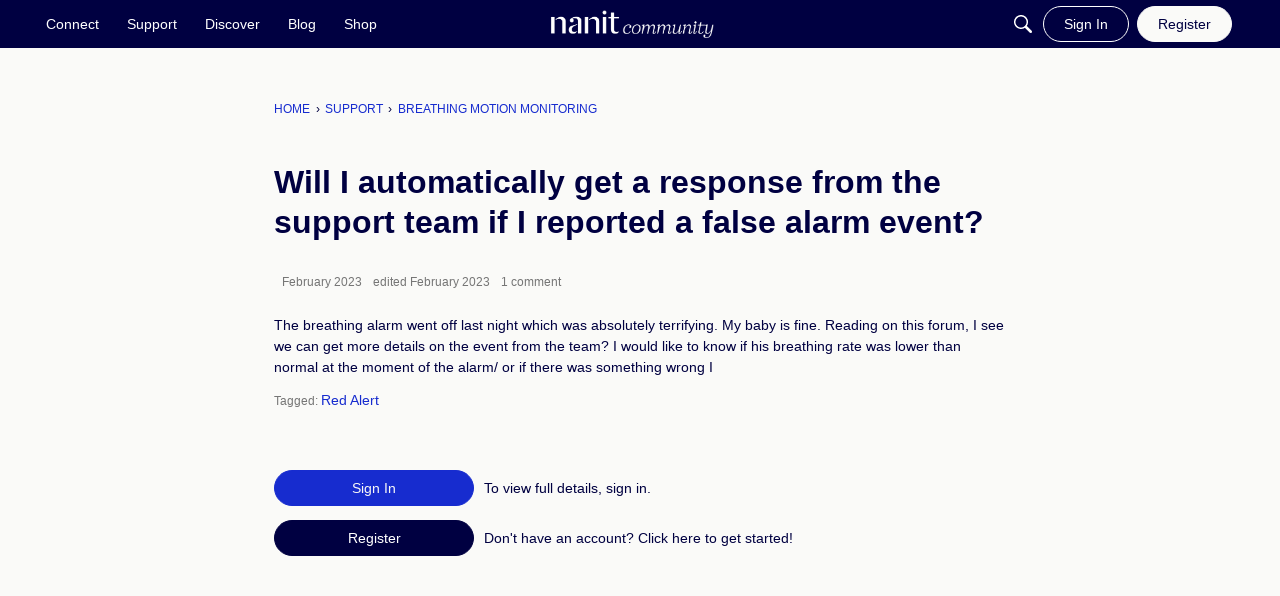

--- FILE ---
content_type: application/x-javascript
request_url: https://community.nanit.com/dist/v2/forum/entries/addons/zoom/forum.CZN1GVLK.min.js
body_size: 423
content:
import{$ as n,t as i,h as m,cF as d}from"../../forum.2E1tBM_y.min.js";import{j as g}from"../../../vendor/vendor/react-core.DB6kRN5F.min.js";import{F as u}from"../../../chunks/addons/groups/EventForm.ypPuB2Uz.min.js";function c(r){const a=n("zoom.isValid",!1),s=n("zoom.createZoomEvents",!1);return g.jsx(u.Provider,{value:{getForeignIDField:({eventID:o,registrationEnabled:e=!1,generateForeignID:t=!1})=>({...(t||!!o&&e)&&{disabled:!0},"x-control":{inputType:"textBox",label:i("Zoom Meeting ID or URL"),description:i("Add a Zoom link or meeting ID to connect this event to Zoom and enable one-click registration and join buttons. Note if your event requires registration, you cannot update your meeting ID or link after creating the event."),...e&&{tooltip:i("You cannot update this event's Zoom URL or ID.")}}}),getGenerateForeignIDField:({eventID:o,foreignID:e,registrationEnabled:t=!1})=>!a||!s||!!o&&t?{}:{...e&&{disabled:!0},"x-control":{inputType:"checkBox",label:i("Create Zoom Meeting"),tooltip:i("This will create a Zoom meeting on behalf of the Zoom integration owner and if you are a registered user, add you as cohost. If you are not a registered Zoom user or not part of the organization that set up the integration, this event may have limited Zoom functionality without the host.")}},mapEventFormSchemaValuesToEventFormValues:o=>{const{foreignID:e,generateForeignID:t=!1}=o;return{...e?{foreignType:"zoom",foreignID:e,createZoom:!1}:{foreignType:"",foreignID:"",createZoom:t},registrationEnabled:void 0}}},children:r.children})}m("staff.allow")&&n("zoom.isValid",!1)&&d(c);


--- FILE ---
content_type: application/x-javascript
request_url: https://community.nanit.com/dist/v2/forum/chunks/addons/groups/EventForm.ypPuB2Uz.min.js
body_size: 6750
content:
import{r as m,y as ge,p as Se,j as e,i as oe,R as ne}from"../../../vendor/vendor/react-core.DB6kRN5F.min.js";import{b2 as le,dc as Te,dd as xe,de as Ie,f as fe,df as Ee,g as pe,k as Fe,M as re,dg as he,dh as Ce,br as Re,di as je,ah as Me,t as o,a$ as De,dj as Ve,dk as ce,aq as J,K as z,dl as be,ay as we,aP as Le,a5 as se,a6 as ue,ae as Pe,dm as Be,dn as Oe,af as Ye,bw as Ae,bx as Ne,dp as He,d7 as Ue,dq as ke,dr as ze}from"../../../entries/forum.2E1tBM_y.min.js";import{u as qe}from"../dashboard/hooks.BLny9bP0.min.js";import{u as We,a as $e,b as Ge,c as Ke,D as Qe}from"../vanilla/DraftScheduleModal.C898icUR.min.js";import{g as Xe,i as _e,a as Je,C as Ze}from"../vanilla/CancelDraftScheduleModal.CAiWUmZW.min.js";import{d as et,E as tt,F as at}from"../../vendor/lodash.D5NauYE3.min.js";import{C as rt}from"../vanilla/ConfirmPostingScheduledDraft.Wern1oNK.min.js";import{h as y}from"../../../vendor/vendor/moment.BYTvHWBW.min.js";const ve=m.createContext({draftID:null,updateDraft:()=>null,updateImmediate:async()=>Promise.resolve(),removeDraft:()=>!1,draft:null,draftLoaded:!1,draftLastSavedToServer:void 0,enableAutosave:()=>null,disableAutosave:()=>null,autosaveEnabled:!1,getDraftByMatchers:()=>[],recordID:void 0});function ie(){return m.useContext(ve)}function xt(f){const{children:l,serverDraftID:c,serverDraft:n,recordType:s,parentRecordID:r,recordID:D,autosaveEnabled:T=!0,loadLocalDraftByMatchers:d=!0}=f,{pathname:v,search:L}=ge(),[E,F]=m.useState(T),{getDraftByMatchers:R}=We();let I=c;if(!I){const a=Xe(v,L);if(a&&_e(a))I=a.draftID??void 0;else if(d){const j=R({recordType:s,parentRecordID:r,"attributes.draftType":s});j&&j.length>0&&(I=j[0][0])}}const i=m.useRef(I??null),{localDraft:u,setLocalDraft:P,updateUnsavedDraftID:h,removeDraftAtID:M}=$e(i.current),t=Ge(),B=Ke(),O=!i.current&&u?v:void 0,H=async(a,b)=>{if(!t.isLoading&&!B.isLoading&&a){const j=await t.mutateAsync({...i.current&&i.current!==v&&i.current!==O&&!b&&{draftID:i.current},body:{...a,...b&&{draftID:void 0}}});G(j)}},Y=m.useRef(void 0);function G(a){const b=!!i.current&&`${a.draftID}`!=`${i.current}`,j=!!u&&!i.current;P(a),b&&M(i.current),i.current=a.draftID,Y.current=new Date().toISOString(),j&&h(a.draftID)}async function g(a){if(u&&new Date(u.attributes.lastSaved)>new Date(a.attributes.lastSaved)){const b=E;W(),await H(u),F(b)}else G(a)}m.useEffect(()=>{n&&g(n)},[]);const V=Se({queryKey:["draft",`${i.current}`],queryFn:async()=>{try{const a=await Ie.getEdit({draftID:`${i.current}`});return await g(a),a}catch(a){return le("Error fetching draft from server",a),u?await H(u,!0):i.current=null,null}},enabled:!!i.current&&i.current!==v,initialData:n??void 0}),K=qe(u,5e3);m.useEffect(()=>{(async()=>{if(u&&E&&!V.isFetching&&!(Y.current&&new Date(u.attributes.lastSaved)<new Date(Y.current)))try{await H(u)}catch(a){le("Error autosaving draft",a)}})()},[K]);const A=a=>{if(!B.isLoading)try{P(a)}catch{xe("Error updating draft")}},Q=m.useRef(A);Q.current=A;const U=Te(),N=m.useMemo(()=>et(a=>{requestAnimationFrame(()=>{U()&&Q.current(a)})},1e3,{leading:!0}),[]);function q(){F(!0)}function W(){N.cancel(),F(!1)}const $=a=>{const b=i.current??O;return!b||t.isLoading||B.isLoading?!1:(M(b),a||b===O||B.mutate(b),i.current=null,!0)};return e.jsx(ve.Provider,{value:{draftID:i.current,updateImmediate:H,updateDraft:N,removeDraft:$,draft:u,draftLoaded:!!u,draftLastSavedToServer:Y.current,enableAutosave:q,disableAutosave:W,autosaveEnabled:E,getDraftByMatchers:R,recordID:(u==null?void 0:u.recordID)??D},children:l})}const ot=fe(()=>{const f=Ee(),l=pe(),c=Fe().mediaQueries(),n=oe({...c.aboveOneColumn({display:"grid",gridAutoFlow:"column",gap:l.gutter.size,gridAutoColumns:"minmax(0, 1fr)"}),...re.margin({bottom:f.spacing.margin}),label:{...re.margin({top:f.spacing.margin})}},"label:EventForm-classes-formGroupWrapper"),s=oe({...re.margin({vertical:l.spacer.componentInner}),gap:l.gutter.size},"label:EventForm-classes-footerWrapper");return{formGroupWrapper:n,footerWrapper:s}});function me(f,l){const{parentRecordID:c,parentRecordType:n,dateScheduled:s,draftStatus:r,recordID:D}=l;return{parentRecordType:n,parentRecordID:c,dateScheduled:s,draftStatus:r,recordType:Ce.EVENT,recordID:D,attributes:{...f,body:f.body,draftType:"event",lastSaved:new Date().toISOString()}}}function st(f){const{attributes:l,parentRecordID:c,parentRecordType:n}=f,{lastSaved:s,...r}=l;return{...r,parentRecordID:parseInt(`${c}`),parentRecordType:n}}function It(f){const{draftID:l,draftLoaded:c,recordID:n,draft:s,updateDraft:r,updateImmediate:D,disableAutosave:T,enableAutosave:d}=ie(),v=!!(s!=null&&s.dateScheduled),L=(s==null?void 0:s.draftStatus)===he.ERROR,E=!v&&!L;m.useEffect(()=>{E?d():T()},[E]);const F=m.useMemo(()=>{if(s)return st(s)},[s]);async function R(i){const{parentRecordID:u,parentRecordType:P}=s??i,{dateScheduled:h,draftStatus:M}=s??{},t=me(i,{parentRecordID:u,parentRecordType:P,dateScheduled:h,draftStatus:M,recordID:n});E&&r(t)}async function I(i,u){const{parentRecordID:P,parentRecordType:h}=s??i,{dateScheduled:M,draftStatus:t}=s??{},B=me(i,{parentRecordID:P,parentRecordType:h,dateScheduled:M,draftStatus:t,recordID:n,...u});await D(B)}return e.jsx(ye.Provider,{value:{handleManualSave:I,handleAutoSave:E?R:void 0},children:e.jsx(nt.Provider,{value:{initialValues:tt(F,at),disabled:!!l&&!c},children:f.children})})}const nt=ne.createContext({initialValues:void 0,disabled:void 0}),ye=ne.createContext({handleAutoSave:void 0,handleManualSave:void 0});function it(){return ne.useContext(ye)}function dt(f){const{isVisible:l,onClose:c,onConfirm:n,submitDisabled:s}=f,r=Re(),[D,T]=m.useState("notify"),d=async v=>{v.preventDefault(),v.stopPropagation(),await n(D)};return l?e.jsx(je,{padding:"all",title:o("Notification Options"),onClose:c,size:Me.MEDIUM,onFormSubmit:d,footer:e.jsxs(e.Fragment,{children:[e.jsx(J,{buttonType:z.TEXT,onClick:c,className:r.actionButton,children:o("Cancel")}),e.jsx(J,{submit:!0,disabled:s,buttonType:z.TEXT_PRIMARY,className:r.actionButton,children:s?e.jsx(be,{}):o("OK")})]}),children:e.jsx(De,{legend:o("Do you want to notify followers about this post?"),children:e.jsxs(Ve.Provider,{value:{value:D,onChange:v=>T(v)},children:[e.jsx(ce,{label:o("Yes, send notifications"),value:"notify"}),e.jsx(ce,{label:o("No, publish this post silently"),value:"silent"})]})})}):null}const lt=fe(()=>{const f=pe(),l=oe({display:"flex",justifyContent:"flex-end",gap:16,flexWrap:"wrap"},"label:DraftFormFooterContent-classes-footer"),c=oe({...re.margin({vertical:f.spacer.componentInner}),display:"flex",justifyContent:"end","& time":{marginInlineStart:".5ch"}},"label:DraftFormFooterContent-classes-draftLastSaved");return{footer:l,draftLastSaved:c}});function ct(f){var $;const l=lt(),{draftID:c,draft:n,draftLastSavedToServer:s}=ie(),{draftSchedulingEnabled:r=!1,onOpenScheduleModal:D,disabled:T,formRef:d,handleSaveDraft:v,recordType:L,submitDisabled:E=!1,canPostSilently:F=!1,handleSubmit:R,isSubmitting:I=!1}=f,[i,u]=m.useState(!1),P=we(),h=!!n&&!!n.dateScheduled,M=h&&n.dateScheduled,t=h&&n.draftStatus===he.ERROR,[B,O]=m.useState(!1),[H,Y]=m.useState(!1),[G,g]=m.useState(!1),V=(($=n==null?void 0:n.attributes)==null?void 0:$.draftMeta)??{},K=Je(V)&&!!(V!=null&&V.publishedSilently);async function A(a){u(!0),await v(a),u(!1)}const Q=async()=>{var j,X;const a=()=>{O(!0),D==null||D()};((j=d.current)==null?void 0:j.checkValidity())?(c||await A(),a()):(X=d.current)==null||X.reportValidity()},[U,N]=m.useState(!1),q=e.jsx(J,{onClick:async()=>{await A(),P.addToast({autoDismiss:!0,autoDismissDuration:5e3,body:e.jsx(e.Fragment,{children:e.jsx(Le,{source:h?"Changes Saved! Your <0/> is still scheduled for <1/>.":"Your <0/> has been saved and can be edited anytime in your <1/>.",c0:L==="discussion"?o("post"):o(L),c1:h&&n.dateScheduled?e.jsx(se,{date:n.dateScheduled,type:ue.EXTENDED}):e.jsx(Pe,{to:"/drafts",children:o("Drafts")})})})})},buttonType:h?z.PRIMARY:z.OUTLINE,disabled:T||i,children:h?o("Save Changes"):o("Save as Draft")}),W=e.jsx(J,{submit:!0,onClick:a=>{var b;a.preventDefault(),a.stopPropagation(),h?N(!0):F?g(!0):(b=d.current)==null||b.requestSubmit()},disabled:E||I,buttonType:h?z.OUTLINE:z.PRIMARY,children:I?e.jsx(be,{}):h?o("Post Now"):o("Post")});return e.jsxs(e.Fragment,{children:[e.jsxs("div",{className:l.footer,children:[!r&&q,r&&e.jsxs(e.Fragment,{children:[!h&&q,h&&!t&&e.jsx(J,{disabled:T||i,onClick:()=>Y(!0),buttonType:z.OUTLINE,children:o("Cancel Schedule")}),e.jsx(J,{disabled:T||i,onClick:Q,buttonType:z.OUTLINE,children:h&&!t?o("Edit Schedule"):o("Schedule")}),h&&e.jsxs(e.Fragment,{children:[W,q]}),c&&n&&e.jsxs(e.Fragment,{children:[e.jsx(Qe,{draftID:c,recordType:n.recordType,isVisible:B,onVisibilityChange:O,initialSchedule:t?void 0:n.dateScheduled,onSubmit:async a=>{await A(a)},onCancel:()=>u(!1),isDraftForExistingRecord:f.isDraftForExistingRecord,isScheduledDraft:f.isScheduledDraft,notificationOption:F?K:null,canPostSilently:F}),e.jsx(Ze,{draftID:c,recordType:n.recordType,isVisible:H,onVisibilityChange:Y,onSubmit:async a=>{await A(a)},isDraftForExistingRecord:f.isDraftForExistingRecord})]}),e.jsx(rt,{isVisible:U,onClose:()=>{N(!1)},onConfirm:async()=>{F?g(!0):await R(!1),N(!1)},scheduledDate:n==null?void 0:n.dateScheduled})]}),!h&&e.jsx(e.Fragment,{children:W})]}),e.jsxs("div",{children:[s&&!h&&e.jsxs("span",{className:l.draftLastSaved,children:[o("Draft last saved: "),e.jsx(se,{mode:"relative",timestamp:s})]}),M&&!t&&e.jsxs("span",{className:l.draftLastSaved,children:[o("Scheduled for: "),e.jsx(se,{timestamp:M,type:ue.EXTENDED})]})]}),e.jsx(dt,{isVisible:G,onClose:()=>g(!1),onConfirm:async a=>{a==="notify"?await R(!1):await R(!0),g(!1)},submitDisabled:E})]})}const ut=m.createContext({getForeignIDField:void 0,getGenerateForeignIDField:void 0,mapEventFormSchemaValuesToEventFormValues:void 0,mapEventFormValuesToEventFormSchemaValues:void 0}),mt={name:void 0,location:void 0,locationUrl:void 0,dateEnds:void 0,dateStarts:void 0,displayOrganizer:!0,insertUserID:void 0,body:void 0,format:"rich2",parentRecordID:-1,parentRecordType:"category",foreignType:void 0,foreignID:void 0,ctaLabel:"",ctaUrl:""};function ft(f){const{name:l="",location:c="",locationUrl:n="",dateEnds:s=void 0,dateStarts:r=void 0,displayOrganizer:D=!0,insertUserID:T=ke(),body:d,format:v="rich2",parentRecordID:L=-1,parentRecordType:E="category",foreignType:F=void 0,foreignID:R=void 0,generateForeignID:I=void 0,ctaLabel:i=void 0,ctaUrl:u=void 0}=f;return{name:l,location:c,locationUrl:n,duration:{start:{date:r?y(r).format("YYYY-MM-DD"):void 0,time:r!=null&&r.includes("T")?y(r).format("HH:mm"):void 0},end:{date:s?y(s).format("YYYY-MM-DD"):void 0,time:s!=null&&s.includes("T")?y(s).format("HH:mm"):void 0}},displayOrganizer:D,insertUserID:T,body:d??JSON.stringify(ze),format:v,parentRecordID:L,parentRecordType:E,displayCta:!!i||!!u,cta:{label:i??"",url:u??""},foreignType:F,foreignID:R,generateForeignID:I}}function pt(f){const{duration:{start:l,end:c},displayCta:n,cta:s,...r}=f;let D=l.date;D&&l.time&&(D=y(l.date).set({hour:y(l.time,"HH:mm").get("hour"),minute:y(l.time,"HH:mm").get("minute")}).toISOString());let T=c.date;return T&&c.time&&(T=y(c.date).set({hour:y(c.time,"HH:mm").get("hour"),minute:y(c.time,"HH:mm").get("minute")}).toISOString()),{...r,format:"rich2",dateStarts:D,dateEnds:T,ctaLabel:n&&s?s.label:"",ctaUrl:n&&s?s.url:""}}function Et(f){var $,a,b,j,X;const l=ot(),{disableAutosave:c,draft:n}=ie(),s=!!n&&!!n.dateScheduled,r=m.useContext(ut);function D(p){var x;return{...pt(p),...(x=r==null?void 0:r.mapEventFormSchemaValuesToEventFormValues)==null?void 0:x.call(r,p)}}const{onSubmit:T,initialValues:d,disabled:v=!1,validateOnMount:L=!1,draftSchedulingEnabled:E=!1}=f,{handleAutoSave:F,handleManualSave:R}=it(),I=m.useRef(null),i=m.useRef(null),[u,P]=m.useState({}),h=!!(d!=null&&d.eventID),M={...mt,...d??{}},{values:t,dirty:B,isSubmitting:O,setValues:H,submitForm:Y,setFieldTouched:G,touched:g,setFieldValue:V}=Be({initialValues:{...ft(M),...($=r==null?void 0:r.mapEventFormValuesToEventFormSchemaValues)==null?void 0:$.call(r,M)},initialTouched:{...!!(h||d!=null&&d.dateEnds)&&{duration:{start:{date:!0,time:!0},end:{date:!0,time:!0}}}},enableReinitialize:!0,onSubmit:async function(p){const x=D(p);try{await T(x)}catch(S){S.errors&&P(S.errors)}},validate:()=>{var S,C;if(!((S=I.current)!=null&&S.checkValidity()))return setTimeout(()=>{var w;(w=I.current)==null||w.reportValidity()},500),{error:""};const p=(C=i==null?void 0:i.current)==null?void 0:C.validate();return Oe((p==null?void 0:p.errors)??[])??{}},validateOnChange:!1,validateOnBlur:!1,validateOnMount:L}),K=new Date().toString().split(" ").slice(-3).join(" "),A=K.slice(1,K.length-1),Q=m.useMemo(()=>{var C,w,k,_,Z,ee,te,ae;let p;const x=y((C=t.duration.start)==null?void 0:C.date).format("YYYY-MM-DD"),S=y((k=(w=t.duration)==null?void 0:w.end)==null?void 0:k.date).format("YYYY-MM-DD");return(Z=(_=t.duration)==null?void 0:_.end)!=null&&Z.date&&((ee=t.duration.start)!=null&&ee.date)&&((ae=(te=t.duration)==null?void 0:te.start)!=null&&ae.time)&&x===S&&(p=y(t.duration.start.time,"HH:mm").add("1","minute").format("HH:mm")),p},[t]),U=m.useMemo(()=>{var S,C,w,k;const p=!!((C=(S=t.duration)==null?void 0:S.start)!=null&&C.date)&&y(t.duration.start.date).isValid(),x=!!((k=(w=t.duration)==null?void 0:w.start)!=null&&k.time)&&y(t.duration.start.time,"HH:mm").isValid();if(p&&x)return y(t.duration.start.date).set({hour:y(t.duration.start.time,"HH:mm").get("hour"),minute:y(t.duration.start.time,"HH:mm").get("minute")}).add(1,"hour")},[t,g]);m.useEffect(()=>{var w,k,_,Z,ee,te,ae,de;const p=((k=(w=g.duration)==null?void 0:w.start)==null?void 0:k.date)??!1,x=((Z=(_=g.duration)==null?void 0:_.start)==null?void 0:Z.time)??!1,S=((te=(ee=g.duration)==null?void 0:ee.end)==null?void 0:te.date)??!1,C=((de=(ae=g.duration)==null?void 0:ae.end)==null?void 0:de.time)??!1;p&&x&&!S&&!C&&U&&(t.duration.end.date||V("duration.end.date",U.format("YYYY-MM-DD")),t.duration.end.time||V("duration.end.time",U.format("HH:mm")))},[U,t,g]),m.useEffect(()=>{var x,S,C;const p=o("Learn More");!(d!=null&&d.ctaLabel||d!=null&&d.ctaUrl)&&t.displayCta&&!((x=t.cta)!=null&&x.label)&&!g.displayCta&&!((S=g.cta)!=null&&S.label)&&!((C=g.cta)!=null&&C.url)&&V("cta.label",p)},[t.displayCta,t.cta,g]),m.useEffect(()=>{t.foreignID&&V("foreignID",t.foreignID.replace(/\s/g,""))},[t.foreignID]),m.useEffect(()=>{B&&F&&F(D(t))},[t]);const{hasPermission:N}=Ye(),q=(d==null?void 0:d.parentRecordType)==="group"?N("groups.moderate"):N("community.moderate"),W={type:"object",required:["name"],properties:{name:{type:"string",minLength:1,maxLength:200,"x-control":{maxLength:200,inputType:"textBox",label:o("Name of the Event"),description:`${o("Character limit:")} 200`}},duration:{type:"object",required:["start","end"],"x-control":{label:o("Duration"),description:`${o("The event will be created in your current local time zone")} (${A}). ${o("Users will see the event in their local time zone.")}`},properties:{start:{type:"object",required:["date","time"],properties:{date:{type:"string","x-control":{inputType:"datePicker",label:o("Start Date")}},time:{type:"string","x-control":{inputType:"textBox",type:"time",label:o("Start Time")}}}},end:{type:"object",required:["date","time"],properties:{date:{type:"string","x-control":{inputType:"datePicker",label:o("End Date"),min:(b=(a=t==null?void 0:t.duration)==null?void 0:a.start)!=null&&b.date?y(t.duration.start.date).toISOString():void 0}},time:{type:"string","x-control":{inputType:"textBox",type:"time",label:o("End Time"),min:Q}}}}}},location:{type:"string",maxLength:255,"x-control":{inputType:"textBox",label:o("Location"),description:o("This text will display as the location.")}},locationUrl:{type:"string","x-control":{inputType:"textBox",label:o("Location URL"),description:o("The location URL will display as a link.")+" "+o("If location text is added, it will link to the text above.")}},foreignType:{type:"string",nullable:!0},foreignID:{type:"string",nullable:!0,...(j=r==null?void 0:r.getForeignIDField)==null?void 0:j.call(r,{...d,...t})},generateForeignID:{type:"boolean",nullable:!0,...(X=r==null?void 0:r.getGenerateForeignIDField)==null?void 0:X.call(r,{...d,...t})},displayOrganizer:{type:"boolean",default:!0,"x-control":{inputType:"checkBox",label:o("Display Event Organizer Name"),tooltip:o("When enabled, will show the name of the person creating the event.")}},...q&&{insertUserID:{type:"number",default:!0,"x-control":{inputType:"select",label:o("Organizer"),tooltip:o("Change who will be marked as event organizer."),placeholder:"",optionsLookup:{searchUrl:"/users/by-names?mentionSettings=filter-manage-strict&name=%s*&recordType="+d.parentRecordType+"&recordID="+d.parentRecordID,singleUrl:"/users/%s",valueKey:"userID",labelKey:"name"}}}},displayCta:{type:"boolean",default:!0,"x-control":{inputType:"checkBox",label:o("Add Call To Action Button"),tooltip:o("CtaTooltip","Add a custom CTA to provide quick access to important actions or information such as external landing pages, registration forms, or related discussions.")}},cta:{type:"object",required:["label","url"],properties:{label:{type:"string","x-control":{inputType:"textBox",label:o("Call To Action Button Label"),conditions:[{field:"displayCta",type:"boolean",const:!0}]}},url:{type:"string","x-control":{inputType:"textBox",label:o("Call To Action Button URL"),conditions:[{field:"displayCta",type:"boolean",const:!0}]}}}},body:{type:"string","x-control":{inputType:"richeditor",legend:o("Event Details"),description:o("Describe your event.")}}}};return e.jsxs("form",{role:"form",ref:I,onSubmit:async p=>{p.preventDefault(),await Y()},children:[e.jsx(Ae,{disabled:v,schema:W,ref:i,onChange:H,fieldErrors:u,instance:t,onBlur:async p=>{await G(p,!0)},FormControl:He,FormControlGroup:Ne,FormGroupWrapper:p=>{const{header:x,description:S,children:C}=p;return e.jsx(Ue,{condition:!!x||!!S,component:De,componentProps:{legend:x,labelNote:S},children:e.jsx("div",{className:l.formGroupWrapper,children:C})})}}),e.jsx("div",{className:l.footerWrapper,children:e.jsx(ct,{disabled:v||O,formRef:I,draftSchedulingEnabled:E,onOpenScheduleModal:c,handleSaveDraft:async function(p){await(R==null?void 0:R(D(t),p))},isDraftForExistingRecord:h,isScheduledDraft:s,recordType:"event",submitDisabled:v||O,handleSubmit:Y,isSubmitting:O})})]})}export{xt as D,It as E,ut as F,ve as a,nt as b,Et as c};


--- FILE ---
content_type: application/x-javascript
request_url: https://community.nanit.com/dist/v2/forum/entries/addons/FederatedSearch/common.BgaMwUm-.min.js
body_size: 5286
content:
var B=Object.defineProperty;var N=(e,t,r)=>t in e?B(e,t,{enumerable:!0,configurable:!0,writable:!0,value:r}):e[t]=r;var a=(e,t,r)=>N(e,typeof t!="symbol"?t+"":t,r);import{n as q,j as y,r as G}from"../../../vendor/vendor/react-core.DB6kRN5F.min.js";import{aZ as Q,a_ as M,$ as b,t as S,a$ as K,b0 as J,az as R,s as T,L,I as F,b1 as V,b2 as z,aW as _,aQ as W,o as Y,b3 as X}from"../../forum.2E1tBM_y.min.js";import{u as ee,S as O}from"../../../chunks/SearchFormContext.D3xB34Nb.min.js";import{F as te}from"../../../chunks/FilterFrame.CpiN4-US.min.js";import{b as P,g as re,c as ne}from"../../../vendor/vendor/redux.C47PpYDn.min.js";import{j as u,s as ae}from"../../../chunks/vendor/lodash.D5NauYE3.min.js";function H(e){return Q(e).replace(/&lt;em&gt;/g,"<em>").replace(/&lt;\/em&gt;/g,"</em>")}const oe=e=>{if(b("searchConnectors.zendesk.enabled")){const t=b("searchConnectors.zendesk.endpoint");if(t)return`${t.substring(-1)==="/"?t.substring(0,t.length-1):t}${e}`;throw new Error("Cannot obtain Zendesk endpoint")}return""},se=q.create({baseURL:oe("/api/v2/help_center/articles/search"),transformRequest:[e=>M(e)],paramsSerializer:e=>M(e)});function ie(e){return{url:e.html_url,body:e.body?H(e.body):void 0,highlight:H(e.snippet??e.body),name:e.title,recordID:e.id,recordType:e.result_type??"zendesk",type:"zendesk",dateUpdated:e.edited_at,dateInserted:e.created_at,isForeign:!0}}function ce(e,t){const r=e.split(new RegExp("-|_"))[0],n=t.split(new RegExp("-|_"))[0];return r===n}function le(){return y.jsxs("svg",{width:"26",height:"26",fill:"none",xmlns:"http://www.w3.org/2000/svg",children:[y.jsx("circle",{cx:"13",cy:"13",r:"13",fill:"#EEEEEF"}),y.jsx("path",{d:"M13.5 16.25v-9.5H21l-7.5 9.5ZM12.5 9.75v9.5H5l7.5-9.5ZM8.7 10.65c2.043 0 3.7-1.857 3.7-3.9H5c0 2.043 1.657 3.9 3.7 3.9ZM17.3 15.35c-2.043 0-3.7 1.856-3.7 3.9H21c0-2.044-1.657-3.9-3.7-3.9Z",fill:"#555A62"})]})}function de(){const{form:e,updateForm:t,search:r}=ee();return y.jsx(te,{title:S("Filter Results"),handleSubmit:r,children:y.jsx(K,{legend:S("Date Updated"),children:y.jsx(J,{onStartChange:n=>{t({startDate:n})},onEndChange:n=>{t({endDate:n})},start:e.startDate,end:e.endDate})})})}const k=P("@@federatedSearch/fetchSearchConnectors",async(e,{rejectWithValue:t})=>{try{const{data:r}=await R.get("/search-connectors",e);return r}catch(r){return t(r)}}),E=P("@@federatedSearch/fetchSearchConnector",async(e,{rejectWithValue:t})=>{try{const{data:r}=await R.get(`/search-connectors/${e}`);return r}catch(r){return t(r)}}),$=P("@@federatedSearch/patchSearchConnector",async({searchConnectorID:e,...t},{rejectWithValue:r})=>{try{const{data:n}=await R.patch(`/search-connectors/${e}`,t);return n}catch(n){return r(n)}}),A=P("@@federatedSearch/postSearchConnector",async(e,{rejectWithValue:t})=>{try{const{data:r}=await R.post("/search-connectors",{...e});return r}catch(r){return t(r)}}),pe={searchConnectorIDsByParamHash:{},searchConnectorsByID:{}},U=re({name:"federatedSearch",initialState:pe,reducers:{},extraReducers:e=>{e.addCase(k.pending,(t,r)=>{const n=T(r.meta.arg);t.searchConnectorIDsByParamHash[n]={status:L.LOADING}}).addCase(k.fulfilled,(t,r)=>{const n=T(r.meta.arg);t.searchConnectorIDsByParamHash[n]={status:L.SUCCESS,data:r.payload.map(o=>o.searchConnectorID)},r.payload.forEach(o=>{t.searchConnectorsByID[o.searchConnectorID]=o})}).addCase(k.rejected,(t,r)=>{const n=T(r.meta.arg);t.searchConnectorIDsByParamHash[n]={status:L.ERROR,error:r.error}}).addCase(E.pending,(t,r)=>{}).addCase(E.fulfilled,(t,r)=>{t.searchConnectorsByID[r.meta.arg]=r.payload}).addCase(E.rejected,(t,r)=>{}).addCase($.pending,(t,r)=>{}).addCase($.fulfilled,(t,r)=>{const n=r.payload.searchConnectorID;t.searchConnectorsByID[n]={...t.searchConnectorsByID[n],...r.payload}}).addCase($.rejected,(t,r)=>{}).addCase(A.pending,(t,r)=>{}).addCase(A.fulfilled,(t,r)=>{const n=r.payload.searchConnectorID;t.searchConnectorsByID[n]={...r.payload}}).addCase(A.rejected,(t,r)=>{})}});ne(U).dispatch;function ue(e){return Object.fromEntries(e.split(", ").map(t=>{var s;const r=t.match(/<?([^>]*)>(.*)/),n=r==null?void 0:r[1];return[(s=r==null?void 0:r[2].match(/"(.*?)"/))==null?void 0:s[1],n]}))}function v(e){return new DOMParser().parseFromString(e,"text/html").documentElement.textContent??""}function he(e){return function(r){return{...Array.from(new Set([...Object.keys(e)])).reduce((s,i)=>({...s,[i]:u(r,e[`${i}`],void 0)}),{}),recordType:"external",isForeign:!0,recordID:T(r)}}}function fe(e){return function(r){return{results:(Array.isArray(r)?r:e!=null&&e.results?u(r,e.results,[]):[]).map(o=>({...o}))}}}const m=10;function ge(e){return function(r){var d,C;const{paginationConfig:n,endpoint:o,queryConfig:s,requestQuery:i}=e,l={...r,headers:{...r.headers,...ue(u(r.headers,"link",""))}},c=parseInt(u(l,`${n.currentPage}`))+(n!=null&&n.zeroBased?1:0);switch(n.paginationType){case"cursor":return{currentPage:c,total:parseInt(u(l,`${n.totalResultCount}`)),limit:m,nextURL:(d=n.nextUrl)!=null&&d.includes("link")?u(l,"headers.next"):u(l,`${n.nextUrl}`),prevURL:(C=n.previousURL)!=null&&C.includes("link")?u(l,"headers.prev"):u(l,`${n.previousURL}`)};case"offset":{const x=parseInt(u(l,`${n.totalResultCount}`)),p=parseInt(`${i.offset??0}`),I=p+m<=x?p+m:null,h=p-m>=0?p-m:null,D=Z({...s,limit:n.limit,offset:n.offset}),f={...I!==null&&{nextUrl:`${o}?${M(D({...i,limit:m,[`${n.offset}`]:I}))}`},...h!==null&&{prevUrl:`${o}?${M(D({...i,limit:m,[`${n.offset}`]:h}))}`}};return{currentPage:parseInt(u(l,`${n.currentPage}`))/m+(n!=null&&n.zeroBased?1:0),total:parseInt(u(l,`${n.totalResultCount}`)),limit:m,...f.nextUrl&&{nextURL:f.nextUrl},...f.prevUrl&&{prevURL:f.prevUrl}}}default:return{currentPage:1,total:0,limit:10}}}}function Z(e){return function(t){let r={};return Object.entries(e??{}).forEach(([n,o])=>{n!=="staticParameters"?ae(r,`${o}`,t==null?void 0:t[n]):r={...r,...V(o??"")}}),r}}class me{constructor(t,r,n,o,s){a(this,"label");a(this,"endpoint");a(this,"searchConnectorID");a(this,"queryParamsMapperConfiguration");a(this,"responseMapperConfiguration");a(this,"paginationMapperConfiguration");a(this,"resultMapperConfiguration");a(this,"abortController");this.label=t.label,this.endpoint=t.endpoint,this.searchConnectorID=t.searchConnectorID,this.queryParamsMapperConfiguration=r,this.resultMapperConfiguration=o,this.paginationMapperConfiguration=n,this.responseMapperConfiguration=s,this.abortController=new AbortController}get key(){return this.searchConnectorID}abort(){this.abortController.abort(),this.abortController=new AbortController}get domains(){const t=this.searchConnectorID,r=this.label;return[new class extends O{constructor(){super(...arguments);a(this,"key",t);a(this,"isIsolatedType",!0);a(this,"sort",1);a(this,"name",r);a(this,"icon",y.jsx(F,{icon:"meta-external"}));a(this,"recordTypes",["external"])}}]}transformResults(t){const r=this.resultMapperConfiguration,n=he(r);return t.map(s=>n(s)).map(s=>({...s,...r.stripTags&&{name:v(s.name),...s.highlight&&{highlight:v(s.highlight)}},...r.shouldPrefixUrl&&r.urlPrefix.length>0&&{url:`${r.urlPrefix}${s.url}`}}))}async performSearch(t,r){const{query:n}=t;if(!n)return{results:[],pagination:{}};let o={};r||(o=Z(this.queryParamsMapperConfiguration)({...t,...this.queryParamsMapperConfiguration.offset&&!(t!=null&&t.offset)&&{[`${this.queryParamsMapperConfiguration.offset}`]:0}}));const s=r??this.endpoint,i=await q.get(s,{...!r&&{params:o},signal:this.abortController.signal,...this.queryParamsMapperConfiguration.staticHeaders&&{headers:JSON.parse(this.queryParamsMapperConfiguration.staticHeaders)}}),l=ge({paginationConfig:this.paginationMapperConfiguration,endpoint:this.endpoint,queryConfig:this.queryParamsMapperConfiguration,requestQuery:t})(i),c=fe(this.responseMapperConfiguration)(i);return{results:this.transformResults(c.results),pagination:l}}}function ye(e){return!!e&&!!e.match(/https:\/\/[-a-zA-Z0-9@:%._+~#=]{1,256}\.[a-zA-Z0-9()]([-a-zA-Z0-9()@:%_+.~#?&/=]*)/gm)}function Ce(e){const t={};return ye(e.endpoint)||(t.endpoint="invalid"),e.label||(t.label="invalid"),e.searchConnectorID||(t.searchConnectorID="invalid"),t}const be={required:["totalResultCount"]};function Se(e){const t={};return be.required.forEach(n=>{e[`${n}`]||(t[`${n}`]=`${n} is required.`)}),t}const j=e=>{if(e.indexOf("{")===-1)return!1;try{JSON.parse(e)}catch(t){return z(t),!1}return!0};function xe(e){const t={};return e!=null&&e.query||(t.query="invalid"),e!=null&&e.staticHeaders&&!j(e==null?void 0:e.staticHeaders)&&(t.staticHeaders="Static Headers must be a valid object"),e!=null&&e.secretHeaders&&!j(e==null?void 0:e.secretHeaders)&&(t.secretHeaders="Authentication Headers must be a valid object"),t}function Ie(e){const t={};return e.results||(t.results="invalid"),t}const De={type:"object",properties:{name:{type:"string",minLength:1,maxLength:20,"x-control":{label:"Title",description:"The title of the search result",inputType:"dropDown",choices:{staticOptions:{}}}},url:{type:"string",minLength:1,maxLength:20,"x-control":{label:"URL",description:"Where the search result should link to",inputType:"dropDown",choices:{staticOptions:{}}}},shouldPrefixUrl:{type:"boolean",default:!1,"x-control":{label:"Add URL Prefix",description:"If your API provides relative URLs, check this option to add a static prefix",inputType:"checkBox",labelType:"wide",checkPosition:"right"}},urlPrefix:{type:"string",nullable:!0,"x-control":{label:"URL Prefix",description:"This is added to the beginning of every search result URL",inputType:"textBox",conditions:[{field:"shouldPrefixUrl",const:!0}]}},highlight:{type:"string",nullable:!0,minLength:1,maxLength:20,"x-control":{label:"Highlight/Excerpt",description:"What part of the result is relevant to the search term",inputType:"dropDown",choices:{staticOptions:{}}}},dateUpdated:{type:"string",nullable:!0,minLength:1,maxLength:20,"x-control":{label:"Date Updated",description:"The date when this result was last edited",inputType:"dropDown",choices:{staticOptions:{}}}},dateInserted:{type:"string",nullable:!0,minLength:1,maxLength:20,"x-control":{label:"Creation Date",description:"The date when this result was created",inputType:"dropDown",choices:{staticOptions:{}}}},stripTags:{type:"string",nullable:!0,minLength:1,maxLength:20,"x-control":{label:"Remove HTML from title and highlight/excerpt",description:"If your API provides HTML in the search results, check this option to remove it",inputType:"checkBox"}}},required:["name","url"]};function Re(e,t=De){const r={};return t.required.forEach(n=>{e[n]||(r[n]="invalid")}),r}function we(e){const t={...Ce(e),...xe(e.queryMap??{}),...Se(e.paginationMap??{}),...Ie(e.responseMap??{}),...Re(e.resultMap??{})},r=Object.values(t).filter(n=>n!==void 0).length===0;return r||z(`Search connector: ${e.searchConnectorID} - ${e.label}
configuration is invalid:`,t),r}function Te(){var r;const e=((r=b("searchConnectors.salesforce-official.label"))==null?void 0:r.length)>=1?b("searchConnectors.salesforce-official.label"):S("Salesforce"),t=new class{constructor(){a(this,"abortController");this.abortController=new AbortController}abort(){this.abortController.abort(),this.abortController=new AbortController}get key(){return"salesforce-official"}get label(){return e}get domains(){return[new class extends O{constructor(){super(...arguments);a(this,"key","salesforce-official");a(this,"isIsolatedType",!0);a(this,"sort",1);a(this,"name",e);a(this,"icon",y.jsx(F,{icon:"search"}));a(this,"recordTypes",["external"]);a(this,"PanelComponent",G.Fragment);a(this,"getAllowedFields",i=>[]);a(this,"transformFormToQuery",function(i){return{...i}})}}]}addDomain(o){throw new Error("Search connector does not support additional domains")}async performSearch(o){const{query:s,page:i,offset:l}=o,c=typeof i=="string"?parseInt(i):i??1,d=10,C=await R.get("/config?select=search.salesforce-official.endpoint"),x=C==null?void 0:C.data["search.salesforce-official.endpoint"];function p(g){return{url:g!=null&&g.UrlName?`${x}/s/article/${g.UrlName}`:x,body:g["snippet.text"]??"",highlight:g["snippet.text"]??"",name:g.Title??"",recordID:g.Id,recordType:"Salesforce",type:"salesforce-official",dateUpdated:g.LastPublishedDate??void 0,isForeign:!0}}const I=c*d-d,h=new URLSearchParams({q:s,fields:"id,title,lastPublishedDate,summary,urlName",sobject:"KnowledgeArticleVersion",snippet:"300",overallLimit:d.toString(),offset:I.toString()}),f=((await R.get(`search-connectors/salesforce-official/proxy?${h}`)).data.searchRecords??[]).map(p),w=f.length;return{results:f,pagination:{limit:d,currentPage:c,next:w<d?void 0:c+1,prev:c===1?void 0:c-1,total:I===0&&w<d?w:void 0,currentResultsLength:w}}}};_.addSource(t)}W(U.name,U.reducer);function Me(){const e=b("searchConnectors.zendesk.label").length>=1?b("searchConnectors.zendesk.label"):S("Zendesk"),t=new class{constructor(){a(this,"abortController");a(this,"sortOptions",[{value:"relevance",name:S("Best Match")},{value:"newest",name:S("Newest")},{value:"Oldest",name:S("Oldest")}]);this.abortController=new AbortController}abort(){this.abortController.abort(),this.abortController=new AbortController}get key(){return"zendesk"}get label(){return e}get domains(){return[new class extends O{constructor(){super(...arguments);a(this,"key","zendesk");a(this,"isIsolatedType",!0);a(this,"sort",1);a(this,"name",e);a(this,"icon",y.jsx(le,{}));a(this,"recordTypes",["external"]);a(this,"PanelComponent",de);a(this,"getAllowedFields",s=>["startDate","endDate"]);a(this,"transformFormToQuery",function(s){return{...s,dateInserted:X({start:s.startDate,end:s.endDate}),startDate:void 0,endDate:void 0}})}}]}addDomain(n){throw new Error("Search connector does not support additional domains")}async performSearch(n){const{query:o,limit:s,page:i,sort:l,dateInserted:c}=n,d=(n.locale??b("ui.localeKey")).split(new RegExp("-|_"))[0];if(!o)return{results:[],pagination:{}};const C=()=>{switch(l){case"dateInserted":return{sort_by:"created_at",sort_order:"asc"};case"-dateInserted":return{sort_by:"created_at",sort_order:"desc"};default:return{}}},x=()=>{const h="updated";if(c){if(c.includes("<="))return{[`${h}_before`]:c.split("<=")[1]};if(c.includes(">="))return{[`${h}_after`]:c.split(">=")[1]};if(c.includes(",")){const D=c.match(new RegExp("[^[].*(?=])"));if(D){const f=D[0].split(",");return{[`${h}_before`]:f[1],[`${h}_after`]:f[0]}}}}return{}},p=await se.get("",{params:{query:o,locale:d,page:i,per_page:s,...C(),...x()},signal:this.abortController.signal});return{results:p.data.results.filter(h=>ce(h.locale,d)).map(ie),pagination:{limit:10,total:p.data.count,currentPage:p.data.page,next:p.data.next_page?p.data.page+1:void 0,prev:p.data.page-1}}}};_.addSource(t)}function Pe(e){const t=new me({label:e.label,endpoint:e.endpoint,searchConnectorID:e.searchConnectorID,useProxy:e.useProxy,allowedRoleIDs:e.allowedRoleIDs},e.queryMap,e.paginationMap,e.resultMap,e.responseMap);_.addSource(t)}Y(async()=>{try{Object.entries(b("searchConnectors",{})).filter(([e,t])=>t.enabled).forEach(([e,t])=>{switch(e){case"zendesk":Me();break;case"salesforce-official":Te();break;default:we(t)&&Pe(t)}})}catch(e){console.error(e)}});


--- FILE ---
content_type: application/x-javascript
request_url: https://community.nanit.com/dist/v2/forum/chunks/addons/vanilla/DraftScheduleModal.C898icUR.min.js
body_size: 3032
content:
import{r as b,p as ne,q as B,t as E,y as oe,i as m,j as s,l as ie}from"../../../vendor/vendor/react-core.DB6kRN5F.min.js";import{b2 as I,de as x,f as le,g as y,p as ce,ds as ue,ay as de,dt as fe,ag as he,ah as me,ai as ge,bv as De,aq as K,t as g,K as W,dl as be,aj as Se,aL as ye,aM as xe,a$ as F,du as je,dv as Le,dj as pe,dk as J,bF as Ce,ar as Ee,dh as C,dg as Ie,aP as _,a5 as ve,a6 as Me,ae as Te}from"../../../entries/forum.2E1tBM_y.min.js";import{h as j}from"../../../vendor/vendor/moment.BYTvHWBW.min.js";import{j as Oe}from"../../vendor/lodash.D5NauYE3.min.js";function we(e,t,r=!1){var o,a,u;const l=`vanilla/${((u=(a=(o=window.gdn)==null?void 0:o.meta)==null?void 0:a.context)==null?void 0:u.host)??""}`,h=localStorage.getItem(r?`${l}/${e}`:e);if(!h)return t;let c;try{c=JSON.parse(h)}catch(n){I(n)}return c??t}function Fe(e,t){var c,o,a;e=`${`vanilla/${((a=(o=(c=window.gdn)==null?void 0:c.meta)==null?void 0:o.context)==null?void 0:a.host)??""}`}/${e}`;const[l,h]=b.useState(we(e,t));return b.useEffect(()=>{try{localStorage.setItem(e,JSON.stringify(l))}catch(u){console.error("Error setting localStorage",u)}},[e,l]),[l,h]}function Ve(){return E({mutationFn:async e=>{const{draftID:t,body:r}=e;return t?await x.patch({draftID:t,...r}):await x.post(r)}})}function ze(){const e=B();return E({mutationFn:async t=>x.delete({draftID:t}),onSuccess:async()=>{await e.invalidateQueries(["draftList"])},onError:t=>{I("Error deleting draft",t)}})}function Be(){const[e,t]=Fe("draftStore",{});return{localDraftObject:e,setLocalDraftObject:t,getDraftByMatchers:f=>{function l(c,o){return Oe(c,o)}return Object.entries(e).filter(([c,o])=>Object.keys(f).every(a=>l(o,a)===f[a]))}}}function Ae(e){const{pathname:t}=oe(),r=b.useRef(e??t);b.useEffect(()=>{r.current=e&&`${e}`.length>0?e:t},[e]);const{localDraftObject:f,setLocalDraftObject:l}=Be(),h=a=>{if(r.current===a)return;const u=r.current;f[a]||l(n=>{let L={...n};return L[a]=n==null?void 0:n[u],L}),r.current=a,o(u)},c=a=>{l(u=>({...u,[r.current]:a}))},o=a=>{l(u=>{let n={...u};return n!=null&&n[a]&&delete n[a],n})};return{localDraft:f[r.current],setLocalDraft:c,updateUnsavedDraftID:h,removeDraftAtID:o}}function Ue(e){return ne({queryFn:async()=>x.index(e),queryKey:["draftList",{...e}]})}function Re(){const e=B();return E({mutationFn:async t=>x.schedule(t),onSuccess:async()=>{await e.invalidateQueries(["draftList"])},onError:t=>{I("Error scheduling draft",t)}})}function ke(){const e=B();return E({mutationFn:async t=>x.cancelShedule({draftID:t}),onSuccess:async()=>{await e.invalidateQueries(["draftList"])},onError:t=>{I("Error cancelling draft schedule",t)}})}const He=le(()=>{const e=m({fontWeight:y().fonts.weights.semiBold,fontSize:y().fonts.size.large},"label:Drafts-classes-draftListItemTitle"),t=m({"&:after":{borderBottom:"none"}},"label:Drafts-classes-draftListLastItemInGroup"),r=m({color:ce.colorOut(y().messageColors.error.fg)},"label:Drafts-classes-failedSchedulesDate"),f=m({maxHeight:"initial"},"label:Drafts-classes-draftItemBreadCrumbs"),l=m({marginTop:8,marginBottom:8},"label:Drafts-classes-verticalGap"),h=m({"&&":{marginTop:16,border:"none"}},"label:Drafts-classes-filterFormFooter"),c=m({marginBottom:16},"label:Drafts-classes-onlyDraftsHeader"),o=m({"&&":{"& > div":{flexDirection:"column","& a":{marginRight:"auto",marginLeft:0,paddingLeft:0}}}},"label:Drafts-classes-scheduleModalErrorMessage"),a=m({marginBlockStart:16},"label:Drafts-classes-notificationOptions"),u=m({marginBlockEnd:8,fontSize:y().fonts.size.large,fontWeight:y().fonts.weights.semiBold},"label:Drafts-classes-notificationOptionsHeader"),n=m({fontWeight:y().fonts.weights.normal},"label:Drafts-classes-notificationOptionsLabel");return{verticalGap:l,filterFormFooter:h,draftListItemTitle:e,draftListLastItemInGroup:t,failedSchedulesDate:r,draftItemBreadCrumbs:f,onlyDraftsHeader:c,scheduleModalErrorMessage:o,notificationOptions:a,notificationOptionsHeader:u,notificationOptionsLabel:n}});function Ge(e){var N,P;const{initialSchedule:t,recordType:r,draftID:f,isDraftForExistingRecord:l,isScheduledDraft:h,notificationOption:c,canPostSilently:o}=e,a=He(),{zIndex:u}=ue(),n=de(),{pushSmartLocation:L}=fe(),Z=r===C.ARTICLE?"Schedule Article":r===C.EVENT?"Schedule Event":"Schedule Post",[S,v]=b.useState({});function R(i){v(i?{scheduledDate:{date:j(t).format("YYYY-MM-DD"),time:j(t).format("HH:mm")}}:{})}b.useEffect(()=>{R(t)},[]),b.useEffect(()=>{R(t)},[t]);const[M,p]=b.useState(),[T,H]=b.useState(!1),[O,ee]=b.useState(c?"silent":"notify"),te=Re(),w=async()=>{var i;(i=e.onCancel)==null||i.call(e),e.onVisibilityChange(!1),p(void 0)},se=async()=>{var i,Y,q,$,V,z,A,U,k,G,Q,X;try{H(!0);const D=j((i=S.scheduledDate)==null?void 0:i.date,"YYYY-MM-DD").set({hour:j((Y=S.scheduledDate)==null?void 0:Y.time,"HH:mm").get("hour"),minute:j((q=S.scheduledDate)==null?void 0:q.time,"HH:mm").get("minute")}).toISOString();e.onSubmit?(p(void 0),await e.onSubmit({draftID:f,dateScheduled:D,draftStatus:Ie.SCHEDULED,...c!==null&&{attributes:{draftMeta:{publishedSilently:O==="silent"}}}})):await te.mutateAsync({draftID:f,dateScheduled:D,publishedSilently:O==="silent"}),r===C.ARTICLE&&n.setIsInModal(!0),h&&n.addToast({autoDismiss:!0,autoDismissDuration:5e3,body:s.jsxs(s.Fragment,{children:[s.jsx(_,{source:"Your <0/> will be published on <1/>.",c0:r===C.DISCUSSION?"post":r,c1:s.jsx(ve,{timestamp:D,type:Me.EXTENDED})}),s.jsx("br",{}),s.jsx(_,{source:"Edit it in <0/>.",c0:s.jsx(Te,{to:"/drafts?tab=schedule",children:g("Scheduled Content")})})]})}),e.onVisibilityChange(!1),p(void 0),!h&&L("/drafts?tab=schedule")}catch(D){const d=D.errors&&Object.values(D.errors??{})[0],ae=d?d.message??((d??[]).length&&d[0].message&&d[0].message):D.message,re=((($=d==null?void 0:d.status)==null?void 0:$.isOwnSchedule)||((z=(V=D.response)==null?void 0:V.data)==null?void 0:z.isOwnSchedule))&&(((A=d==null?void 0:d.status)==null?void 0:A.recordID)&&((U=d==null?void 0:d.status)==null?void 0:U.draftID)||((G=(k=D.response)==null?void 0:k.data)==null?void 0:G.draftID)&&((X=(Q=D.response)==null?void 0:Q.data)==null?void 0:X.recordID));p({message:ae,...re&&{actionButton:{url:"/drafts?tab=schedule",label:g("Scheduled Content")}}})}finally{H(!1)}};return s.jsx(he,{isVisible:e.isVisible,exitHandler:w,size:me.SMALL,titleID:"schedule-draft-modal",children:s.jsx("form",{role:"form",onSubmit:async i=>{i.preventDefault(),i.stopPropagation(),await se()},children:s.jsx(ge,{header:s.jsx(Ee,{titleID:"schedule-draft-modal",closeFrame:w,title:`${g(Z)} ${l?g("Update"):""}`}),body:s.jsxs(Se,{children:[!!(e.error||M)&&s.jsx("div",{className:a.verticalGap,children:s.jsx(ye,{type:"error",stringContents:e.error?e.error.message:M.message,icon:s.jsx(xe,{}),error:e.error??M,className:a.scheduleModalErrorMessage})}),s.jsxs("div",{className:ie(Ce().contents),children:[s.jsx(F,{label:g("Date"),required:!0,children:s.jsx(je,{required:!0,alignment:"right",onChange:i=>{v({scheduledDate:{...S.scheduledDate,date:i??""}})},value:((N=S.scheduledDate)==null?void 0:N.date)??"",datePickerDropdownClassName:m({zIndex:u+1},"label:DraftScheduleModal-date")})}),s.jsx(F,{label:g("Time"),required:!0,children:s.jsx(Le,{required:!0,value:(P=S.scheduledDate)==null?void 0:P.time,type:"time",onChange:i=>{v({scheduledDate:{...S.scheduledDate,time:i.target.value}})}})}),o&&s.jsx("div",{className:a.notificationOptions,children:s.jsx(F,{className:a.notificationOptionsLabel,legend:g("Do you want to notify followers when this post is published?"),children:s.jsxs(pe.Provider,{value:{value:O,onChange:i=>ee(i)},children:[s.jsx(J,{label:g("Yes, send notifications"),value:"notify"}),s.jsx(J,{label:g("No, publish this post silently"),value:"silent"})]})})})]})]}),footer:s.jsxs(De,{justifyRight:!0,children:[s.jsx(K,{buttonType:W.TEXT,disabled:T,onClick:w,children:g("Cancel")}),s.jsx(K,{buttonType:W.TEXT_PRIMARY,disabled:T,submit:!0,children:T?s.jsx(be,{}):g("Schedule")})]})})})})}export{Ge as D,Ae as a,Ve as b,ze as c,ke as d,He as e,Ue as f,Be as u};


--- FILE ---
content_type: application/x-javascript
request_url: https://community.nanit.com/dist/v2/forum/chunks/addons/vanilla/CancelDraftScheduleModal.CAiWUmZW.min.js
body_size: 917
content:
import{a1 as y,bX as g,b2 as m,ay as S,bP as I,t as p,ap as C,dg as T}from"../../../entries/forum.2E1tBM_y.min.js";import{r as R,j as h}from"../../../vendor/vendor/react-core.DB6kRN5F.min.js";import{d as b,e as E}from"./DraftScheduleModal.C898icUR.min.js";const F=(t,o)=>{var i,u,l;const s=g(),e=(s!=null&&s.basePath?t.replace(s.basePath,""):t).split("/").filter(r=>r.length>0),d=(i=e==null?void 0:e[0])==null?void 0:i.includes("post"),c=(u=e==null?void 0:e[1])==null?void 0:u.includes("editdiscussion");let n={};if(d){if(c)n.type="edit",n.recordID=(e==null?void 0:e[2])=="0"?null:e==null?void 0:e[2],n.draftID=e==null?void 0:e[3];else if(n.type="create",n.postType=e==null?void 0:e[1],n.parentRecordType="category",n.parentRecordID=(e==null?void 0:e[2])??-1,(l=e==null?void 0:e[2])!=null&&l.includes("social-groups")&&o&&o.length>0){n.parentRecordType="group";try{const r=new URLSearchParams(o);n.parentRecordID=r.get("groupid")}catch(r){m("Error parsing search params",r)}}}return x(n)||M(n)?n:null};function x(t){if(D(t))return!1;const o=t.type==="create",s="postType"in t,a="parentRecordType"in t,e="parentRecordID"in t;return o&&s&&a&&e}function M(t){if(D(t))return!1;const o=(t==null?void 0:t.type)==="edit",s="recordID"in t;return o&&s}function D(t){const o="discussionID"in t,s="commentID"in t,a="type"in t;return(o||s)&&!a}function v(t){return["name","postMeta","tags","tagIDs","pinLocation"].some(s=>s in t)}function P(t,o,s){const a={year:"numeric",month:"numeric",day:"numeric"},e=new Date().toLocaleString(y(),a),d=t.reduce((c,n)=>{if(!n.dateScheduled)return c;let i=new Date(n.dateScheduled??"").toLocaleString(y(),a);return i===e&&(i=new Date(n.dateScheduled??"").toLocaleString(y(),{...a,hour:"numeric",minute:"numeric"})),c[i]||(c[i]=[]),c[i].push(n),c},{});return Object.keys(d).length?d:{}}function A(t){const{draftID:o,isVisible:s,onVisibilityChange:a,onSubmit:e}=t,d=S(),[c,n]=R.useState(),i=b(),u=async l=>{try{e?await(e==null?void 0:e({draftID:l,draftStatus:T.DRAFT,dateScheduled:void 0})):await i.mutateAsync(l),d.addToast({autoDismiss:!0,body:h.jsx(h.Fragment,{children:p("Success! Schedule has been cancelled.")})}),a(!1)}catch(r){const f=r.errors&&Object.values(r.errors??{})[0];n({message:(f??[]).length&&f[0].message?f[0].message:r.message})}};return h.jsxs(I,{isVisible:s,title:p("Cancel Draft Schedule"),onCancel:()=>a(!1),onConfirm:()=>u(o),children:[c&&h.jsx(C,{errors:[c],className:E().verticalGap}),p("Are you sure you want to cancel the schedule?")]})}export{A as C,v as a,P as b,F as g,M as i};
